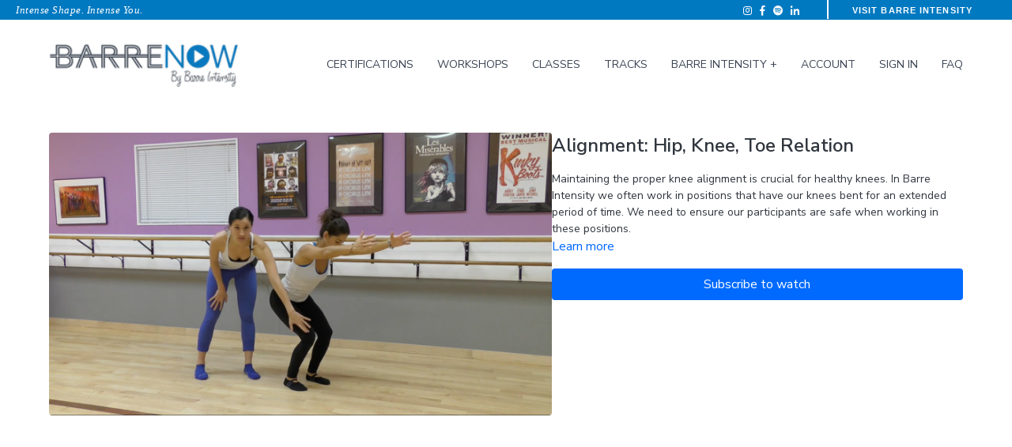

--- FILE ---
content_type: text/vnd.turbo-stream.html; charset=utf-8
request_url: https://now.barreintensity.com/programs/alignment-hip-knee-toe.turbo_stream?playlist_position=sidebar&preview=false
body_size: -43
content:
<!DOCTYPE html><html><head><meta name="csrf-param" content="authenticity_token" />
<meta name="csrf-token" content="8SkSt1XW1Y7j3NqcwV47tEZ4_G-c1wjVeycgh1bbZM83dOSTdARkbsmE5evcLxHcfJrGipsIbMp20R08QR3vGA" /></head><body><turbo-stream action="update" target="program_show"><template>
  <turbo-frame id="program_player">
      <turbo-frame id="program_content" src="/programs/alignment-hip-knee-toe/program_content?playlist_position=sidebar&amp;preview=false">
</turbo-frame></turbo-frame></template></turbo-stream></body></html>

--- FILE ---
content_type: text/plain
request_url: https://www.google-analytics.com/j/collect?v=1&_v=j102&a=1617266722&t=pageview&_s=1&dl=https%3A%2F%2Fnow.barreintensity.com%2Fprograms%2Falignment-hip-knee-toe&ul=en-us%40posix&dt=Alignment%3A%20Hip%2C%20Knee%2C%20Toe%20%7C%20Barre%20Now%20by%20Barre%20Intensity&sr=1280x720&vp=1280x720&_u=IEBAAEABAAAAACAAI~&jid=1682770159&gjid=894530915&cid=9439627.1769094842&tid=UA-55090461-4&_gid=1908946125.1769094842&_r=1&_slc=1&z=472184894
body_size: -452
content:
2,cG-NC40Q35S31